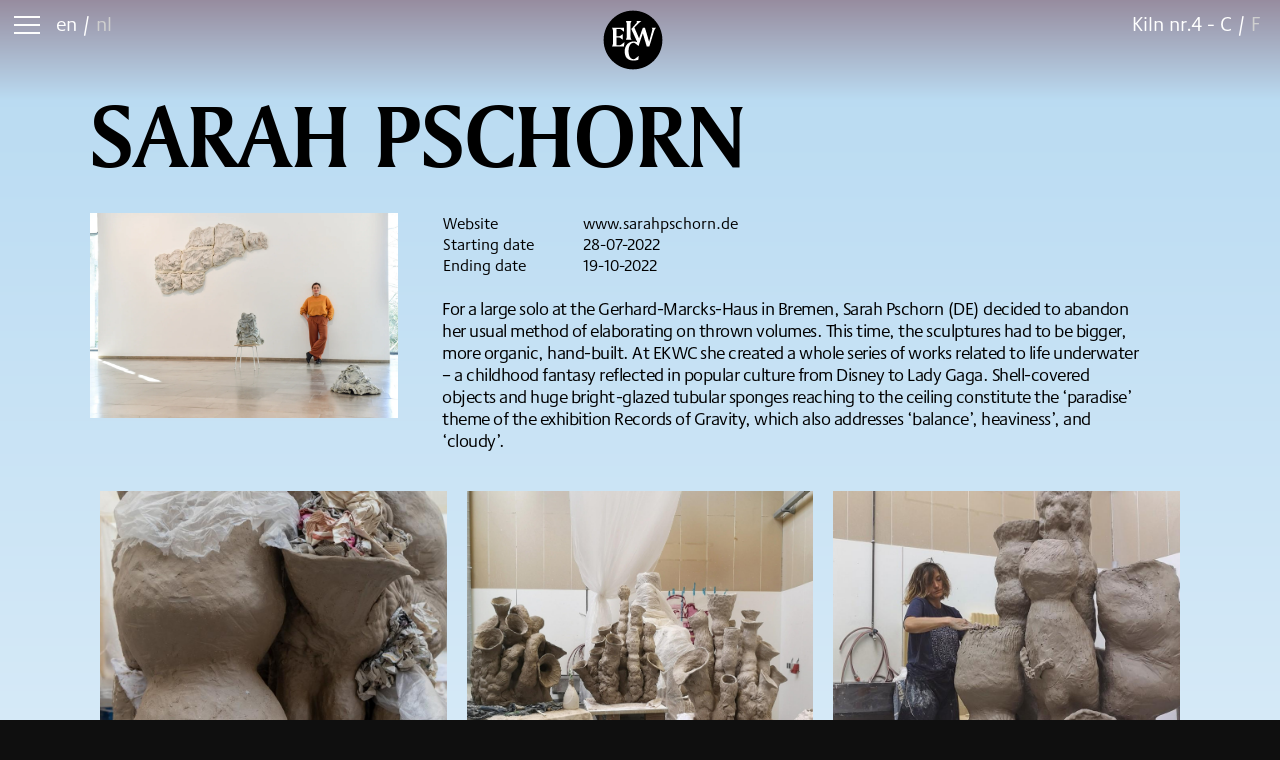

--- FILE ---
content_type: text/html; charset=UTF-8
request_url: https://ekwc.nl/en/kunstenaar/sarah-pschorn/
body_size: 15055
content:

<!DOCTYPE html>
<html lang="en-US" class="html_stretched responsive av-preloader-disabled av-default-lightbox  html_header_top html_logo_left html_main_nav_header html_menu_right html_slim html_header_sticky html_header_shrinking html_mobile_menu_phone html_header_searchicon html_content_align_center html_header_unstick_top_disabled html_header_stretch_disabled html_av-submenu-hidden html_av-submenu-display-click html_av-overlay-side html_av-overlay-side-classic html_av-submenu-noclone html_entry_id_33151 av-cookies-no-cookie-consent av-no-preview html_text_menu_active ">
<head>
<meta charset="UTF-8" />


<!-- mobile setting -->
<meta name="viewport" content="width=device-width, initial-scale=1">

<!-- Scripts/CSS and wp_head hook -->
<meta name='robots' content='index, follow, max-image-preview:large, max-snippet:-1, max-video-preview:-1' />
	<style>img:is([sizes="auto" i], [sizes^="auto," i]) { contain-intrinsic-size: 3000px 1500px }</style>
	
	<!-- This site is optimized with the Yoast SEO plugin v26.7 - https://yoast.com/wordpress/plugins/seo/ -->
	<title>Sarah Pschorn - EKWC [EN]</title>
	<link rel="canonical" href="https://ekwc.nl/kunstenaar/sarah-pschorn/" />
	<meta property="og:locale" content="en_US" />
	<meta property="og:type" content="article" />
	<meta property="og:title" content="Sarah Pschorn - EKWC [EN]" />
	<meta property="og:description" content="For a large solo at the Gerhard-Marcks-Haus in Bremen, Sarah Pschorn (DE) decided to abandon her usual method of elaborating on thrown volumes. This time, the sculptures had to be bigger, more organic, hand-built. At EKWC she created a whole series of works related to life underwater – a childhood fantasy reflected in popular culture [&hellip;]" />
	<meta property="og:url" content="https://ekwc.nl/en/kunstenaar/sarah-pschorn/" />
	<meta property="og:site_name" content="EKWC [EN]" />
	<meta property="article:publisher" content="https://www.facebook.com/sundaymorning.at.ekwc" />
	<meta property="article:published_time" content="2023-03-08T11:29:26+00:00" />
	<meta name="author" content="annelies" />
	<meta name="twitter:card" content="summary_large_image" />
	<meta name="twitter:label1" content="Written by" />
	<meta name="twitter:data1" content="EKWC.nl" />
	<script type="application/ld+json" class="yoast-schema-graph">{"@context":"https://schema.org","@graph":[{"@type":"Article","@id":"https://ekwc.nl/en/sarah-pschorn/#article","isPartOf":{"@id":"https://ekwc.nl/en/sarah-pschorn/"},"author":{"name":"annelies","@id":"https://ekwc.nl/en/#/schema/person/f888dd0c6468783fd3d36c19efcd1597"},"headline":"Sarah Pschorn","datePublished":"2023-03-08T11:29:26+00:00","mainEntityOfPage":{"@id":"https://ekwc.nl/en/sarah-pschorn/"},"wordCount":89,"publisher":{"@id":"https://ekwc.nl/en/#organization"},"image":{"@id":"https://ekwc.nl/en/sarah-pschorn/#primaryimage"},"thumbnailUrl":"https://ekwc.nl/en/wp-content/uploads/sites/2/2023/03/01_recordsofgravity_sarahpschorn_gerhardmarckshaus_photo_sandrabeckefeldt-scaled-1.jpg","inLanguage":"en-US"},{"@type":"WebPage","@id":"https://ekwc.nl/en/sarah-pschorn/","url":"https://ekwc.nl/en/sarah-pschorn/","name":"Sarah Pschorn - EKWC [EN]","isPartOf":{"@id":"https://ekwc.nl/en/#website"},"primaryImageOfPage":{"@id":"https://ekwc.nl/en/sarah-pschorn/#primaryimage"},"image":{"@id":"https://ekwc.nl/en/sarah-pschorn/#primaryimage"},"thumbnailUrl":"https://ekwc.nl/en/wp-content/uploads/sites/2/2023/03/01_recordsofgravity_sarahpschorn_gerhardmarckshaus_photo_sandrabeckefeldt-scaled-1.jpg","datePublished":"2023-03-08T11:29:26+00:00","breadcrumb":{"@id":"https://ekwc.nl/en/sarah-pschorn/#breadcrumb"},"inLanguage":"en-US","potentialAction":[{"@type":"ReadAction","target":["https://ekwc.nl/en/sarah-pschorn/"]}]},{"@type":"ImageObject","inLanguage":"en-US","@id":"https://ekwc.nl/en/sarah-pschorn/#primaryimage","url":"https://ekwc.nl/en/wp-content/uploads/sites/2/2023/03/01_recordsofgravity_sarahpschorn_gerhardmarckshaus_photo_sandrabeckefeldt-scaled-1.jpg","contentUrl":"https://ekwc.nl/en/wp-content/uploads/sites/2/2023/03/01_recordsofgravity_sarahpschorn_gerhardmarckshaus_photo_sandrabeckefeldt-scaled-1.jpg","width":1920,"height":1280,"caption":"Bremen Mittwoch, 15.02.23 Neue Ausstellung Gerhard-Marcks-Haus Bremen Sarah Pschorn, Records of Gravity Arbeiten zum Thema SCHWERE 2022/2023 Fotos: Gerhard-Marcks-Haus Bremen, Sandra Beckefeldt"},{"@type":"BreadcrumbList","@id":"https://ekwc.nl/en/sarah-pschorn/#breadcrumb","itemListElement":[{"@type":"ListItem","position":1,"name":"Home","item":"https://ekwc.nl/en/"},{"@type":"ListItem","position":2,"name":"Sarah Pschorn"}]},{"@type":"WebSite","@id":"https://ekwc.nl/en/#website","url":"https://ekwc.nl/en/","name":"EKWC [EN]","description":"","publisher":{"@id":"https://ekwc.nl/en/#organization"},"potentialAction":[{"@type":"SearchAction","target":{"@type":"EntryPoint","urlTemplate":"https://ekwc.nl/en/?s={search_term_string}"},"query-input":{"@type":"PropertyValueSpecification","valueRequired":true,"valueName":"search_term_string"}}],"inLanguage":"en-US"},{"@type":"Organization","@id":"https://ekwc.nl/en/#organization","name":"Sundaymorning@ekwc","url":"https://ekwc.nl/en/","logo":{"@type":"ImageObject","inLanguage":"en-US","@id":"https://ekwc.nl/en/#/schema/logo/image/","url":"https://ekwc.nl/en/wp-content/uploads/sites/2/2022/04/Logo_EKWC_cirkel_zwart.png","contentUrl":"https://ekwc.nl/en/wp-content/uploads/sites/2/2022/04/Logo_EKWC_cirkel_zwart.png","width":924,"height":924,"caption":"Sundaymorning@ekwc"},"image":{"@id":"https://ekwc.nl/en/#/schema/logo/image/"},"sameAs":["https://www.facebook.com/sundaymorning.at.ekwc","https://www.instagram.com/ekwc_oisterwijk/"]},{"@type":"Person","@id":"https://ekwc.nl/en/#/schema/person/f888dd0c6468783fd3d36c19efcd1597","name":"annelies","image":{"@type":"ImageObject","inLanguage":"en-US","@id":"https://ekwc.nl/en/#/schema/person/image/","url":"https://secure.gravatar.com/avatar/abd9a7a860cc16f23caf7b032e48256691f30abd3971bca24c5799eb82778e27?s=96&d=mm&r=g","contentUrl":"https://secure.gravatar.com/avatar/abd9a7a860cc16f23caf7b032e48256691f30abd3971bca24c5799eb82778e27?s=96&d=mm&r=g","caption":"annelies"},"url":"https://ekwc.nl"}]}</script>
	<!-- / Yoast SEO plugin. -->


<link rel='dns-prefetch' href='//cdn.jsdelivr.net' />
<link rel="alternate" type="application/rss+xml" title="EKWC [EN] &raquo; Feed" href="https://ekwc.nl/en/feed/" />
<link rel="alternate" type="application/rss+xml" title="EKWC [EN] &raquo; Comments Feed" href="https://ekwc.nl/en/comments/feed/" />
<meta name="generator" content="Event Espresso Version 5.0.50" />
<link rel='stylesheet' id='avia-grid-css' href='https://ekwc.nl/en/wp-content/themes/enfold/css/grid.css?ver=7.1.3' type='text/css' media='all' />
<link rel='stylesheet' id='avia-base-css' href='https://ekwc.nl/en/wp-content/themes/enfold/css/base.css?ver=7.1.3' type='text/css' media='all' />
<link rel='stylesheet' id='avia-layout-css' href='https://ekwc.nl/en/wp-content/themes/enfold/css/layout.css?ver=7.1.3' type='text/css' media='all' />
<link rel='stylesheet' id='avia-module-audioplayer-css' href='https://ekwc.nl/en/wp-content/themes/enfold/config-templatebuilder/avia-shortcodes/audio-player/audio-player.css?ver=7.1.3' type='text/css' media='all' />
<link rel='stylesheet' id='avia-module-blog-css' href='https://ekwc.nl/en/wp-content/themes/enfold/config-templatebuilder/avia-shortcodes/blog/blog.css?ver=7.1.3' type='text/css' media='all' />
<link rel='stylesheet' id='avia-module-postslider-css' href='https://ekwc.nl/en/wp-content/themes/enfold/config-templatebuilder/avia-shortcodes/postslider/postslider.css?ver=7.1.3' type='text/css' media='all' />
<link rel='stylesheet' id='avia-module-button-css' href='https://ekwc.nl/en/wp-content/themes/enfold/config-templatebuilder/avia-shortcodes/buttons/buttons.css?ver=7.1.3' type='text/css' media='all' />
<link rel='stylesheet' id='avia-module-buttonrow-css' href='https://ekwc.nl/en/wp-content/themes/enfold/config-templatebuilder/avia-shortcodes/buttonrow/buttonrow.css?ver=7.1.3' type='text/css' media='all' />
<link rel='stylesheet' id='avia-module-button-fullwidth-css' href='https://ekwc.nl/en/wp-content/themes/enfold/config-templatebuilder/avia-shortcodes/buttons_fullwidth/buttons_fullwidth.css?ver=7.1.3' type='text/css' media='all' />
<link rel='stylesheet' id='avia-module-catalogue-css' href='https://ekwc.nl/en/wp-content/themes/enfold/config-templatebuilder/avia-shortcodes/catalogue/catalogue.css?ver=7.1.3' type='text/css' media='all' />
<link rel='stylesheet' id='avia-module-comments-css' href='https://ekwc.nl/en/wp-content/themes/enfold/config-templatebuilder/avia-shortcodes/comments/comments.css?ver=7.1.3' type='text/css' media='all' />
<link rel='stylesheet' id='avia-module-contact-css' href='https://ekwc.nl/en/wp-content/themes/enfold/config-templatebuilder/avia-shortcodes/contact/contact.css?ver=7.1.3' type='text/css' media='all' />
<link rel='stylesheet' id='avia-module-slideshow-css' href='https://ekwc.nl/en/wp-content/themes/enfold/config-templatebuilder/avia-shortcodes/slideshow/slideshow.css?ver=7.1.3' type='text/css' media='all' />
<link rel='stylesheet' id='avia-module-slideshow-contentpartner-css' href='https://ekwc.nl/en/wp-content/themes/enfold/config-templatebuilder/avia-shortcodes/contentslider/contentslider.css?ver=7.1.3' type='text/css' media='all' />
<link rel='stylesheet' id='avia-module-countdown-css' href='https://ekwc.nl/en/wp-content/themes/enfold/config-templatebuilder/avia-shortcodes/countdown/countdown.css?ver=7.1.3' type='text/css' media='all' />
<link rel='stylesheet' id='avia-module-dynamic-field-css' href='https://ekwc.nl/en/wp-content/themes/enfold/config-templatebuilder/avia-shortcodes/dynamic_field/dynamic_field.css?ver=7.1.3' type='text/css' media='all' />
<link rel='stylesheet' id='avia-module-gallery-css' href='https://ekwc.nl/en/wp-content/themes/enfold/config-templatebuilder/avia-shortcodes/gallery/gallery.css?ver=7.1.3' type='text/css' media='all' />
<link rel='stylesheet' id='avia-module-gallery-hor-css' href='https://ekwc.nl/en/wp-content/themes/enfold/config-templatebuilder/avia-shortcodes/gallery_horizontal/gallery_horizontal.css?ver=7.1.3' type='text/css' media='all' />
<link rel='stylesheet' id='avia-module-maps-css' href='https://ekwc.nl/en/wp-content/themes/enfold/config-templatebuilder/avia-shortcodes/google_maps/google_maps.css?ver=7.1.3' type='text/css' media='all' />
<link rel='stylesheet' id='avia-module-gridrow-css' href='https://ekwc.nl/en/wp-content/themes/enfold/config-templatebuilder/avia-shortcodes/grid_row/grid_row.css?ver=7.1.3' type='text/css' media='all' />
<link rel='stylesheet' id='avia-module-heading-css' href='https://ekwc.nl/en/wp-content/themes/enfold/config-templatebuilder/avia-shortcodes/heading/heading.css?ver=7.1.3' type='text/css' media='all' />
<link rel='stylesheet' id='avia-module-rotator-css' href='https://ekwc.nl/en/wp-content/themes/enfold/config-templatebuilder/avia-shortcodes/headline_rotator/headline_rotator.css?ver=7.1.3' type='text/css' media='all' />
<link rel='stylesheet' id='avia-module-hr-css' href='https://ekwc.nl/en/wp-content/themes/enfold/config-templatebuilder/avia-shortcodes/hr/hr.css?ver=7.1.3' type='text/css' media='all' />
<link rel='stylesheet' id='avia-module-icon-css' href='https://ekwc.nl/en/wp-content/themes/enfold/config-templatebuilder/avia-shortcodes/icon/icon.css?ver=7.1.3' type='text/css' media='all' />
<link rel='stylesheet' id='avia-module-icon-circles-css' href='https://ekwc.nl/en/wp-content/themes/enfold/config-templatebuilder/avia-shortcodes/icon_circles/icon_circles.css?ver=7.1.3' type='text/css' media='all' />
<link rel='stylesheet' id='avia-module-iconbox-css' href='https://ekwc.nl/en/wp-content/themes/enfold/config-templatebuilder/avia-shortcodes/iconbox/iconbox.css?ver=7.1.3' type='text/css' media='all' />
<link rel='stylesheet' id='avia-module-icongrid-css' href='https://ekwc.nl/en/wp-content/themes/enfold/config-templatebuilder/avia-shortcodes/icongrid/icongrid.css?ver=7.1.3' type='text/css' media='all' />
<link rel='stylesheet' id='avia-module-iconlist-css' href='https://ekwc.nl/en/wp-content/themes/enfold/config-templatebuilder/avia-shortcodes/iconlist/iconlist.css?ver=7.1.3' type='text/css' media='all' />
<link rel='stylesheet' id='avia-module-image-css' href='https://ekwc.nl/en/wp-content/themes/enfold/config-templatebuilder/avia-shortcodes/image/image.css?ver=7.1.3' type='text/css' media='all' />
<link rel='stylesheet' id='avia-module-image-diff-css' href='https://ekwc.nl/en/wp-content/themes/enfold/config-templatebuilder/avia-shortcodes/image_diff/image_diff.css?ver=7.1.3' type='text/css' media='all' />
<link rel='stylesheet' id='avia-module-hotspot-css' href='https://ekwc.nl/en/wp-content/themes/enfold/config-templatebuilder/avia-shortcodes/image_hotspots/image_hotspots.css?ver=7.1.3' type='text/css' media='all' />
<link rel='stylesheet' id='avia-module-sc-lottie-animation-css' href='https://ekwc.nl/en/wp-content/themes/enfold/config-templatebuilder/avia-shortcodes/lottie_animation/lottie_animation.css?ver=7.1.3' type='text/css' media='all' />
<link rel='stylesheet' id='avia-module-magazine-css' href='https://ekwc.nl/en/wp-content/themes/enfold/config-templatebuilder/avia-shortcodes/magazine/magazine.css?ver=7.1.3' type='text/css' media='all' />
<link rel='stylesheet' id='avia-module-masonry-css' href='https://ekwc.nl/en/wp-content/themes/enfold/config-templatebuilder/avia-shortcodes/masonry_entries/masonry_entries.css?ver=7.1.3' type='text/css' media='all' />
<link rel='stylesheet' id='avia-siteloader-css' href='https://ekwc.nl/en/wp-content/themes/enfold/css/avia-snippet-site-preloader.css?ver=7.1.3' type='text/css' media='all' />
<link rel='stylesheet' id='avia-module-menu-css' href='https://ekwc.nl/en/wp-content/themes/enfold/config-templatebuilder/avia-shortcodes/menu/menu.css?ver=7.1.3' type='text/css' media='all' />
<link rel='stylesheet' id='avia-module-notification-css' href='https://ekwc.nl/en/wp-content/themes/enfold/config-templatebuilder/avia-shortcodes/notification/notification.css?ver=7.1.3' type='text/css' media='all' />
<link rel='stylesheet' id='avia-module-numbers-css' href='https://ekwc.nl/en/wp-content/themes/enfold/config-templatebuilder/avia-shortcodes/numbers/numbers.css?ver=7.1.3' type='text/css' media='all' />
<link rel='stylesheet' id='avia-module-portfolio-css' href='https://ekwc.nl/en/wp-content/themes/enfold/config-templatebuilder/avia-shortcodes/portfolio/portfolio.css?ver=7.1.3' type='text/css' media='all' />
<link rel='stylesheet' id='avia-module-post-metadata-css' href='https://ekwc.nl/en/wp-content/themes/enfold/config-templatebuilder/avia-shortcodes/post_metadata/post_metadata.css?ver=7.1.3' type='text/css' media='all' />
<link rel='stylesheet' id='avia-module-progress-bar-css' href='https://ekwc.nl/en/wp-content/themes/enfold/config-templatebuilder/avia-shortcodes/progressbar/progressbar.css?ver=7.1.3' type='text/css' media='all' />
<link rel='stylesheet' id='avia-module-promobox-css' href='https://ekwc.nl/en/wp-content/themes/enfold/config-templatebuilder/avia-shortcodes/promobox/promobox.css?ver=7.1.3' type='text/css' media='all' />
<link rel='stylesheet' id='avia-sc-search-css' href='https://ekwc.nl/en/wp-content/themes/enfold/config-templatebuilder/avia-shortcodes/search/search.css?ver=7.1.3' type='text/css' media='all' />
<link rel='stylesheet' id='avia-module-slideshow-accordion-css' href='https://ekwc.nl/en/wp-content/themes/enfold/config-templatebuilder/avia-shortcodes/slideshow_accordion/slideshow_accordion.css?ver=7.1.3' type='text/css' media='all' />
<link rel='stylesheet' id='avia-module-slideshow-feature-image-css' href='https://ekwc.nl/en/wp-content/themes/enfold/config-templatebuilder/avia-shortcodes/slideshow_feature_image/slideshow_feature_image.css?ver=7.1.3' type='text/css' media='all' />
<link rel='stylesheet' id='avia-module-slideshow-fullsize-css' href='https://ekwc.nl/en/wp-content/themes/enfold/config-templatebuilder/avia-shortcodes/slideshow_fullsize/slideshow_fullsize.css?ver=7.1.3' type='text/css' media='all' />
<link rel='stylesheet' id='avia-module-slideshow-fullscreen-css' href='https://ekwc.nl/en/wp-content/themes/enfold/config-templatebuilder/avia-shortcodes/slideshow_fullscreen/slideshow_fullscreen.css?ver=7.1.3' type='text/css' media='all' />
<link rel='stylesheet' id='avia-module-social-css' href='https://ekwc.nl/en/wp-content/themes/enfold/config-templatebuilder/avia-shortcodes/social_share/social_share.css?ver=7.1.3' type='text/css' media='all' />
<link rel='stylesheet' id='avia-module-tabsection-css' href='https://ekwc.nl/en/wp-content/themes/enfold/config-templatebuilder/avia-shortcodes/tab_section/tab_section.css?ver=7.1.3' type='text/css' media='all' />
<link rel='stylesheet' id='avia-module-table-css' href='https://ekwc.nl/en/wp-content/themes/enfold/config-templatebuilder/avia-shortcodes/table/table.css?ver=7.1.3' type='text/css' media='all' />
<link rel='stylesheet' id='avia-module-tabs-css' href='https://ekwc.nl/en/wp-content/themes/enfold/config-templatebuilder/avia-shortcodes/tabs/tabs.css?ver=7.1.3' type='text/css' media='all' />
<link rel='stylesheet' id='avia-module-team-css' href='https://ekwc.nl/en/wp-content/themes/enfold/config-templatebuilder/avia-shortcodes/team/team.css?ver=7.1.3' type='text/css' media='all' />
<link rel='stylesheet' id='avia-module-testimonials-css' href='https://ekwc.nl/en/wp-content/themes/enfold/config-templatebuilder/avia-shortcodes/testimonials/testimonials.css?ver=7.1.3' type='text/css' media='all' />
<link rel='stylesheet' id='avia-module-timeline-css' href='https://ekwc.nl/en/wp-content/themes/enfold/config-templatebuilder/avia-shortcodes/timeline/timeline.css?ver=7.1.3' type='text/css' media='all' />
<link rel='stylesheet' id='avia-module-toggles-css' href='https://ekwc.nl/en/wp-content/themes/enfold/config-templatebuilder/avia-shortcodes/toggles/toggles.css?ver=7.1.3' type='text/css' media='all' />
<link rel='stylesheet' id='avia-module-video-css' href='https://ekwc.nl/en/wp-content/themes/enfold/config-templatebuilder/avia-shortcodes/video/video.css?ver=7.1.3' type='text/css' media='all' />
<link rel='stylesheet' id='sbi_styles-css' href='https://ekwc.nl/en/wp-content/plugins/instagram-feed/css/sbi-styles.min.css?ver=6.10.0' type='text/css' media='all' />
<link rel='stylesheet' id='fancybox_css-css' href='https://cdn.jsdelivr.net/gh/fancyapps/fancybox@3.5.7/dist/jquery.fancybox.min.css?ver=6.8.3' type='text/css' media='all' />
<link rel='stylesheet' id='avia-scs-css' href='https://ekwc.nl/en/wp-content/themes/enfold/css/shortcodes.css?ver=7.1.3' type='text/css' media='all' />
<link rel='stylesheet' id='avia-woocommerce-css-css' href='https://ekwc.nl/en/wp-content/themes/enfold/config-woocommerce/woocommerce-mod.css?ver=7.1.3' type='text/css' media='all' />
<link rel='stylesheet' id='wp-block-library-css' href='https://ekwc.nl/en/wp-includes/css/dist/block-library/style.min.css?ver=6.8.3' type='text/css' media='all' />
<link rel='stylesheet' id='enfold-custom-block-css-css' href='https://ekwc.nl/en/wp-content/themes/enfold/wp-blocks/src/textblock/style.css?ver=7.1.3' type='text/css' media='all' />
<style id='global-styles-inline-css' type='text/css'>
:root{--wp--preset--aspect-ratio--square: 1;--wp--preset--aspect-ratio--4-3: 4/3;--wp--preset--aspect-ratio--3-4: 3/4;--wp--preset--aspect-ratio--3-2: 3/2;--wp--preset--aspect-ratio--2-3: 2/3;--wp--preset--aspect-ratio--16-9: 16/9;--wp--preset--aspect-ratio--9-16: 9/16;--wp--preset--color--black: #000000;--wp--preset--color--cyan-bluish-gray: #abb8c3;--wp--preset--color--white: #ffffff;--wp--preset--color--pale-pink: #f78da7;--wp--preset--color--vivid-red: #cf2e2e;--wp--preset--color--luminous-vivid-orange: #ff6900;--wp--preset--color--luminous-vivid-amber: #fcb900;--wp--preset--color--light-green-cyan: #7bdcb5;--wp--preset--color--vivid-green-cyan: #00d084;--wp--preset--color--pale-cyan-blue: #8ed1fc;--wp--preset--color--vivid-cyan-blue: #0693e3;--wp--preset--color--vivid-purple: #9b51e0;--wp--preset--color--metallic-red: #b02b2c;--wp--preset--color--maximum-yellow-red: #edae44;--wp--preset--color--yellow-sun: #eeee22;--wp--preset--color--palm-leaf: #83a846;--wp--preset--color--aero: #7bb0e7;--wp--preset--color--old-lavender: #745f7e;--wp--preset--color--steel-teal: #5f8789;--wp--preset--color--raspberry-pink: #d65799;--wp--preset--color--medium-turquoise: #4ecac2;--wp--preset--gradient--vivid-cyan-blue-to-vivid-purple: linear-gradient(135deg,rgba(6,147,227,1) 0%,rgb(155,81,224) 100%);--wp--preset--gradient--light-green-cyan-to-vivid-green-cyan: linear-gradient(135deg,rgb(122,220,180) 0%,rgb(0,208,130) 100%);--wp--preset--gradient--luminous-vivid-amber-to-luminous-vivid-orange: linear-gradient(135deg,rgba(252,185,0,1) 0%,rgba(255,105,0,1) 100%);--wp--preset--gradient--luminous-vivid-orange-to-vivid-red: linear-gradient(135deg,rgba(255,105,0,1) 0%,rgb(207,46,46) 100%);--wp--preset--gradient--very-light-gray-to-cyan-bluish-gray: linear-gradient(135deg,rgb(238,238,238) 0%,rgb(169,184,195) 100%);--wp--preset--gradient--cool-to-warm-spectrum: linear-gradient(135deg,rgb(74,234,220) 0%,rgb(151,120,209) 20%,rgb(207,42,186) 40%,rgb(238,44,130) 60%,rgb(251,105,98) 80%,rgb(254,248,76) 100%);--wp--preset--gradient--blush-light-purple: linear-gradient(135deg,rgb(255,206,236) 0%,rgb(152,150,240) 100%);--wp--preset--gradient--blush-bordeaux: linear-gradient(135deg,rgb(254,205,165) 0%,rgb(254,45,45) 50%,rgb(107,0,62) 100%);--wp--preset--gradient--luminous-dusk: linear-gradient(135deg,rgb(255,203,112) 0%,rgb(199,81,192) 50%,rgb(65,88,208) 100%);--wp--preset--gradient--pale-ocean: linear-gradient(135deg,rgb(255,245,203) 0%,rgb(182,227,212) 50%,rgb(51,167,181) 100%);--wp--preset--gradient--electric-grass: linear-gradient(135deg,rgb(202,248,128) 0%,rgb(113,206,126) 100%);--wp--preset--gradient--midnight: linear-gradient(135deg,rgb(2,3,129) 0%,rgb(40,116,252) 100%);--wp--preset--font-size--small: 1rem;--wp--preset--font-size--medium: 1.125rem;--wp--preset--font-size--large: 1.75rem;--wp--preset--font-size--x-large: clamp(1.75rem, 3vw, 2.25rem);--wp--preset--spacing--20: 0.44rem;--wp--preset--spacing--30: 0.67rem;--wp--preset--spacing--40: 1rem;--wp--preset--spacing--50: 1.5rem;--wp--preset--spacing--60: 2.25rem;--wp--preset--spacing--70: 3.38rem;--wp--preset--spacing--80: 5.06rem;--wp--preset--shadow--natural: 6px 6px 9px rgba(0, 0, 0, 0.2);--wp--preset--shadow--deep: 12px 12px 50px rgba(0, 0, 0, 0.4);--wp--preset--shadow--sharp: 6px 6px 0px rgba(0, 0, 0, 0.2);--wp--preset--shadow--outlined: 6px 6px 0px -3px rgba(255, 255, 255, 1), 6px 6px rgba(0, 0, 0, 1);--wp--preset--shadow--crisp: 6px 6px 0px rgba(0, 0, 0, 1);}.has-black-color{color: var(--wp--preset--color--black) !important;}.has-cyan-bluish-gray-color{color: var(--wp--preset--color--cyan-bluish-gray) !important;}.has-white-color{color: var(--wp--preset--color--white) !important;}.has-pale-pink-color{color: var(--wp--preset--color--pale-pink) !important;}.has-vivid-red-color{color: var(--wp--preset--color--vivid-red) !important;}.has-luminous-vivid-orange-color{color: var(--wp--preset--color--luminous-vivid-orange) !important;}.has-luminous-vivid-amber-color{color: var(--wp--preset--color--luminous-vivid-amber) !important;}.has-light-green-cyan-color{color: var(--wp--preset--color--light-green-cyan) !important;}.has-vivid-green-cyan-color{color: var(--wp--preset--color--vivid-green-cyan) !important;}.has-pale-cyan-blue-color{color: var(--wp--preset--color--pale-cyan-blue) !important;}.has-vivid-cyan-blue-color{color: var(--wp--preset--color--vivid-cyan-blue) !important;}.has-vivid-purple-color{color: var(--wp--preset--color--vivid-purple) !important;}.has-metallic-red-color{color: var(--wp--preset--color--metallic-red) !important;}.has-maximum-yellow-red-color{color: var(--wp--preset--color--maximum-yellow-red) !important;}.has-yellow-sun-color{color: var(--wp--preset--color--yellow-sun) !important;}.has-palm-leaf-color{color: var(--wp--preset--color--palm-leaf) !important;}.has-aero-color{color: var(--wp--preset--color--aero) !important;}.has-old-lavender-color{color: var(--wp--preset--color--old-lavender) !important;}.has-steel-teal-color{color: var(--wp--preset--color--steel-teal) !important;}.has-raspberry-pink-color{color: var(--wp--preset--color--raspberry-pink) !important;}.has-medium-turquoise-color{color: var(--wp--preset--color--medium-turquoise) !important;}.has-black-background-color{background-color: var(--wp--preset--color--black) !important;}.has-cyan-bluish-gray-background-color{background-color: var(--wp--preset--color--cyan-bluish-gray) !important;}.has-white-background-color{background-color: var(--wp--preset--color--white) !important;}.has-pale-pink-background-color{background-color: var(--wp--preset--color--pale-pink) !important;}.has-vivid-red-background-color{background-color: var(--wp--preset--color--vivid-red) !important;}.has-luminous-vivid-orange-background-color{background-color: var(--wp--preset--color--luminous-vivid-orange) !important;}.has-luminous-vivid-amber-background-color{background-color: var(--wp--preset--color--luminous-vivid-amber) !important;}.has-light-green-cyan-background-color{background-color: var(--wp--preset--color--light-green-cyan) !important;}.has-vivid-green-cyan-background-color{background-color: var(--wp--preset--color--vivid-green-cyan) !important;}.has-pale-cyan-blue-background-color{background-color: var(--wp--preset--color--pale-cyan-blue) !important;}.has-vivid-cyan-blue-background-color{background-color: var(--wp--preset--color--vivid-cyan-blue) !important;}.has-vivid-purple-background-color{background-color: var(--wp--preset--color--vivid-purple) !important;}.has-metallic-red-background-color{background-color: var(--wp--preset--color--metallic-red) !important;}.has-maximum-yellow-red-background-color{background-color: var(--wp--preset--color--maximum-yellow-red) !important;}.has-yellow-sun-background-color{background-color: var(--wp--preset--color--yellow-sun) !important;}.has-palm-leaf-background-color{background-color: var(--wp--preset--color--palm-leaf) !important;}.has-aero-background-color{background-color: var(--wp--preset--color--aero) !important;}.has-old-lavender-background-color{background-color: var(--wp--preset--color--old-lavender) !important;}.has-steel-teal-background-color{background-color: var(--wp--preset--color--steel-teal) !important;}.has-raspberry-pink-background-color{background-color: var(--wp--preset--color--raspberry-pink) !important;}.has-medium-turquoise-background-color{background-color: var(--wp--preset--color--medium-turquoise) !important;}.has-black-border-color{border-color: var(--wp--preset--color--black) !important;}.has-cyan-bluish-gray-border-color{border-color: var(--wp--preset--color--cyan-bluish-gray) !important;}.has-white-border-color{border-color: var(--wp--preset--color--white) !important;}.has-pale-pink-border-color{border-color: var(--wp--preset--color--pale-pink) !important;}.has-vivid-red-border-color{border-color: var(--wp--preset--color--vivid-red) !important;}.has-luminous-vivid-orange-border-color{border-color: var(--wp--preset--color--luminous-vivid-orange) !important;}.has-luminous-vivid-amber-border-color{border-color: var(--wp--preset--color--luminous-vivid-amber) !important;}.has-light-green-cyan-border-color{border-color: var(--wp--preset--color--light-green-cyan) !important;}.has-vivid-green-cyan-border-color{border-color: var(--wp--preset--color--vivid-green-cyan) !important;}.has-pale-cyan-blue-border-color{border-color: var(--wp--preset--color--pale-cyan-blue) !important;}.has-vivid-cyan-blue-border-color{border-color: var(--wp--preset--color--vivid-cyan-blue) !important;}.has-vivid-purple-border-color{border-color: var(--wp--preset--color--vivid-purple) !important;}.has-metallic-red-border-color{border-color: var(--wp--preset--color--metallic-red) !important;}.has-maximum-yellow-red-border-color{border-color: var(--wp--preset--color--maximum-yellow-red) !important;}.has-yellow-sun-border-color{border-color: var(--wp--preset--color--yellow-sun) !important;}.has-palm-leaf-border-color{border-color: var(--wp--preset--color--palm-leaf) !important;}.has-aero-border-color{border-color: var(--wp--preset--color--aero) !important;}.has-old-lavender-border-color{border-color: var(--wp--preset--color--old-lavender) !important;}.has-steel-teal-border-color{border-color: var(--wp--preset--color--steel-teal) !important;}.has-raspberry-pink-border-color{border-color: var(--wp--preset--color--raspberry-pink) !important;}.has-medium-turquoise-border-color{border-color: var(--wp--preset--color--medium-turquoise) !important;}.has-vivid-cyan-blue-to-vivid-purple-gradient-background{background: var(--wp--preset--gradient--vivid-cyan-blue-to-vivid-purple) !important;}.has-light-green-cyan-to-vivid-green-cyan-gradient-background{background: var(--wp--preset--gradient--light-green-cyan-to-vivid-green-cyan) !important;}.has-luminous-vivid-amber-to-luminous-vivid-orange-gradient-background{background: var(--wp--preset--gradient--luminous-vivid-amber-to-luminous-vivid-orange) !important;}.has-luminous-vivid-orange-to-vivid-red-gradient-background{background: var(--wp--preset--gradient--luminous-vivid-orange-to-vivid-red) !important;}.has-very-light-gray-to-cyan-bluish-gray-gradient-background{background: var(--wp--preset--gradient--very-light-gray-to-cyan-bluish-gray) !important;}.has-cool-to-warm-spectrum-gradient-background{background: var(--wp--preset--gradient--cool-to-warm-spectrum) !important;}.has-blush-light-purple-gradient-background{background: var(--wp--preset--gradient--blush-light-purple) !important;}.has-blush-bordeaux-gradient-background{background: var(--wp--preset--gradient--blush-bordeaux) !important;}.has-luminous-dusk-gradient-background{background: var(--wp--preset--gradient--luminous-dusk) !important;}.has-pale-ocean-gradient-background{background: var(--wp--preset--gradient--pale-ocean) !important;}.has-electric-grass-gradient-background{background: var(--wp--preset--gradient--electric-grass) !important;}.has-midnight-gradient-background{background: var(--wp--preset--gradient--midnight) !important;}.has-small-font-size{font-size: var(--wp--preset--font-size--small) !important;}.has-medium-font-size{font-size: var(--wp--preset--font-size--medium) !important;}.has-large-font-size{font-size: var(--wp--preset--font-size--large) !important;}.has-x-large-font-size{font-size: var(--wp--preset--font-size--x-large) !important;}
:where(.wp-block-post-template.is-layout-flex){gap: 1.25em;}:where(.wp-block-post-template.is-layout-grid){gap: 1.25em;}
:where(.wp-block-columns.is-layout-flex){gap: 2em;}:where(.wp-block-columns.is-layout-grid){gap: 2em;}
:root :where(.wp-block-pullquote){font-size: 1.5em;line-height: 1.6;}
</style>
<style id='woocommerce-inline-inline-css' type='text/css'>
.woocommerce form .form-row .required { visibility: visible; }
</style>
<link rel='stylesheet' id='avia-fold-unfold-css' href='https://ekwc.nl/en/wp-content/themes/enfold/css/avia-snippet-fold-unfold.css?ver=7.1.3' type='text/css' media='all' />
<link rel='stylesheet' id='avia-popup-css-css' href='https://ekwc.nl/en/wp-content/themes/enfold/js/aviapopup/magnific-popup.min.css?ver=7.1.3' type='text/css' media='screen' />
<link rel='stylesheet' id='avia-lightbox-css' href='https://ekwc.nl/en/wp-content/themes/enfold/css/avia-snippet-lightbox.css?ver=7.1.3' type='text/css' media='screen' />
<link rel='stylesheet' id='avia-widget-css-css' href='https://ekwc.nl/en/wp-content/themes/enfold/css/avia-snippet-widget.css?ver=7.1.3' type='text/css' media='screen' />
<link rel='stylesheet' id='avia-dynamic-css' href='https://ekwc.nl/en/wp-content/uploads/sites/2/dynamic_avia/enfold_child.css?ver=68ecfb7706878' type='text/css' media='all' />
<link rel='stylesheet' id='avia-custom-css' href='https://ekwc.nl/en/wp-content/themes/enfold/css/custom.css?ver=7.1.3' type='text/css' media='all' />
<link rel='stylesheet' id='avia-style-css' href='https://ekwc.nl/en/wp-content/themes/enfold-child/style.css?ver=7.1.3' type='text/css' media='all' />
<link rel='stylesheet' id='mollie-applepaydirect-css' href='https://ekwc.nl/en/wp-content/plugins/mollie-payments-for-woocommerce/public/css/mollie-applepaydirect.min.css?ver=1765967268' type='text/css' media='screen' />
<link rel='stylesheet' id='master-css-css' href='https://ekwc.nl/en/wp-content/themes/enfold-child/css/master/master.css?ver=1761635027' type='text/css' media='all' />
<link rel='stylesheet' id='avia-gravity-css' href='https://ekwc.nl/en/wp-content/themes/enfold/config-gravityforms/gravity-mod.css?ver=7.1.3' type='text/css' media='screen' />
<script type="text/javascript" src="https://ekwc.nl/en/wp-includes/js/jquery/jquery.min.js?ver=3.7.1" id="jquery-core-js"></script>
<script type="text/javascript" src="https://ekwc.nl/en/wp-content/plugins/woocommerce/assets/js/js-cookie/js.cookie.min.js?ver=2.1.4-wc.10.4.3" id="wc-js-cookie-js" defer="defer" data-wp-strategy="defer"></script>
<script type="text/javascript" id="wc-cart-fragments-js-extra">
/* <![CDATA[ */
var wc_cart_fragments_params = {"ajax_url":"\/en\/wp-admin\/admin-ajax.php","wc_ajax_url":"\/en\/?wc-ajax=%%endpoint%%","cart_hash_key":"wc_cart_hash_1857a422396696d0df250262972a1c3e","fragment_name":"wc_fragments_1857a422396696d0df250262972a1c3e","request_timeout":"5000"};
/* ]]> */
</script>
<script type="text/javascript" src="https://ekwc.nl/en/wp-content/plugins/woocommerce/assets/js/frontend/cart-fragments.min.js?ver=10.4.3" id="wc-cart-fragments-js" defer="defer" data-wp-strategy="defer"></script>
<script type="text/javascript" src="https://ekwc.nl/en/wp-content/plugins/woocommerce/assets/js/jquery-blockui/jquery.blockUI.min.js?ver=2.7.0-wc.10.4.3" id="wc-jquery-blockui-js" defer="defer" data-wp-strategy="defer"></script>
<script type="text/javascript" id="wc-add-to-cart-js-extra">
/* <![CDATA[ */
var wc_add_to_cart_params = {"ajax_url":"\/en\/wp-admin\/admin-ajax.php","wc_ajax_url":"\/en\/?wc-ajax=%%endpoint%%","i18n_view_cart":"View cart","cart_url":"https:\/\/ekwc.nl\/en\/cart\/","is_cart":"","cart_redirect_after_add":"no"};
/* ]]> */
</script>
<script type="text/javascript" src="https://ekwc.nl/en/wp-content/plugins/woocommerce/assets/js/frontend/add-to-cart.min.js?ver=10.4.3" id="wc-add-to-cart-js" defer="defer" data-wp-strategy="defer"></script>
<script type="text/javascript" id="woocommerce-js-extra">
/* <![CDATA[ */
var woocommerce_params = {"ajax_url":"\/en\/wp-admin\/admin-ajax.php","wc_ajax_url":"\/en\/?wc-ajax=%%endpoint%%","i18n_password_show":"Show password","i18n_password_hide":"Hide password"};
/* ]]> */
</script>
<script type="text/javascript" src="https://ekwc.nl/en/wp-content/plugins/woocommerce/assets/js/frontend/woocommerce.min.js?ver=10.4.3" id="woocommerce-js" defer="defer" data-wp-strategy="defer"></script>
<script type="text/javascript" src="https://cdn.jsdelivr.net/npm/js-cookie@3.0.1/dist/js.cookie.min.js?ver=6.8.3" id="jquery_cookie-js"></script>
<script type="text/javascript" src="https://ekwc.nl/en/wp-content/themes/enfold/js/avia-js.js?ver=7.1.3" id="avia-js-js"></script>
<script type="text/javascript" src="https://ekwc.nl/en/wp-content/themes/enfold/js/avia-compat.js?ver=7.1.3" id="avia-compat-js"></script>
<link rel="https://api.w.org/" href="https://ekwc.nl/en/wp-json/" /><link rel="alternate" title="JSON" type="application/json" href="https://ekwc.nl/en/wp-json/wp/v2/kunstenaar/33151" /><link rel="EditURI" type="application/rsd+xml" title="RSD" href="https://ekwc.nl/en/xmlrpc.php?rsd" />
<meta name="generator" content="WordPress 6.8.3" />
<meta name="generator" content="WooCommerce 10.4.3" />
<link rel='shortlink' href='https://ekwc.nl/en/?p=33151' />
<link rel="alternate" title="oEmbed (JSON)" type="application/json+oembed" href="https://ekwc.nl/en/wp-json/oembed/1.0/embed?url=https%3A%2F%2Fekwc.nl%2Fen%2Fkunstenaar%2Fsarah-pschorn%2F" />
<link rel="alternate" title="oEmbed (XML)" type="text/xml+oembed" href="https://ekwc.nl/en/wp-json/oembed/1.0/embed?url=https%3A%2F%2Fekwc.nl%2Fen%2Fkunstenaar%2Fsarah-pschorn%2F&#038;format=xml" />
<meta name="et-api-version" content="v1"><meta name="et-api-origin" content="https://ekwc.nl/en"><link rel="https://theeventscalendar.com/" href="https://ekwc.nl/en/wp-json/tribe/tickets/v1/" />		<link rel="stylesheet" href="https://use.typekit.net/bdg6ens.css">
	
<link rel="icon" href="https://ekwc.nl/wp-content/uploads/2021/09/Logo_EKWC_cirkel_zwart-80x80.png" type="image/png">
<!--[if lt IE 9]><script src="https://ekwc.nl/en/wp-content/themes/enfold/js/html5shiv.js"></script><![endif]--><link rel="profile" href="https://gmpg.org/xfn/11" />
<link rel="alternate" type="application/rss+xml" title="EKWC [EN] RSS2 Feed" href="https://ekwc.nl/en/feed/" />
<link rel="pingback" href="https://ekwc.nl/en/xmlrpc.php" />
	<noscript><style>.woocommerce-product-gallery{ opacity: 1 !important; }</style></noscript>
	<style type="text/css">
		@font-face {font-family: 'entypo-fontello-enfold'; font-weight: normal; font-style: normal; font-display: swap;
		src: url('https://ekwc.nl/en/wp-content/themes/enfold/config-templatebuilder/avia-template-builder/assets/fonts/entypo-fontello-enfold/entypo-fontello-enfold.woff2') format('woff2'),
		url('https://ekwc.nl/en/wp-content/themes/enfold/config-templatebuilder/avia-template-builder/assets/fonts/entypo-fontello-enfold/entypo-fontello-enfold.woff') format('woff'),
		url('https://ekwc.nl/en/wp-content/themes/enfold/config-templatebuilder/avia-template-builder/assets/fonts/entypo-fontello-enfold/entypo-fontello-enfold.ttf') format('truetype'),
		url('https://ekwc.nl/en/wp-content/themes/enfold/config-templatebuilder/avia-template-builder/assets/fonts/entypo-fontello-enfold/entypo-fontello-enfold.svg#entypo-fontello-enfold') format('svg'),
		url('https://ekwc.nl/en/wp-content/themes/enfold/config-templatebuilder/avia-template-builder/assets/fonts/entypo-fontello-enfold/entypo-fontello-enfold.eot'),
		url('https://ekwc.nl/en/wp-content/themes/enfold/config-templatebuilder/avia-template-builder/assets/fonts/entypo-fontello-enfold/entypo-fontello-enfold.eot?#iefix') format('embedded-opentype');
		}

		#top .avia-font-entypo-fontello-enfold, body .avia-font-entypo-fontello-enfold, html body [data-av_iconfont='entypo-fontello-enfold']:before{ font-family: 'entypo-fontello-enfold'; }
		
		@font-face {font-family: 'entypo-fontello'; font-weight: normal; font-style: normal; font-display: block;
		src: url('https://ekwc.nl/en/wp-content/themes/enfold/config-templatebuilder/avia-template-builder/assets/fonts/entypo-fontello/entypo-fontello.woff2') format('woff2'),
		url('https://ekwc.nl/en/wp-content/themes/enfold/config-templatebuilder/avia-template-builder/assets/fonts/entypo-fontello/entypo-fontello.woff') format('woff'),
		url('https://ekwc.nl/en/wp-content/themes/enfold/config-templatebuilder/avia-template-builder/assets/fonts/entypo-fontello/entypo-fontello.ttf') format('truetype'),
		url('https://ekwc.nl/en/wp-content/themes/enfold/config-templatebuilder/avia-template-builder/assets/fonts/entypo-fontello/entypo-fontello.svg#entypo-fontello') format('svg'),
		url('https://ekwc.nl/en/wp-content/themes/enfold/config-templatebuilder/avia-template-builder/assets/fonts/entypo-fontello/entypo-fontello.eot'),
		url('https://ekwc.nl/en/wp-content/themes/enfold/config-templatebuilder/avia-template-builder/assets/fonts/entypo-fontello/entypo-fontello.eot?#iefix') format('embedded-opentype');
		}

		#top .avia-font-entypo-fontello, body .avia-font-entypo-fontello, html body [data-av_iconfont='entypo-fontello']:before{ font-family: 'entypo-fontello'; }
		</style>

<!--
Debugging Info for Theme support: 

Theme: Enfold
Version: 7.1.3
Installed: enfold
AviaFramework Version: 5.6
AviaBuilder Version: 6.0
aviaElementManager Version: 1.0.1
- - - - - - - - - - -
ChildTheme: Enfold Child
ChildTheme Version: 1.0
ChildTheme Installed: enfold

- - - - - - - - - - -
ML:1G-PU:208-PLA:35
WP:6.8.3
Compress: CSS:disabled - JS:disabled
Updates: enabled - token has changed and not verified
PLAu:30
-->
</head>




<body id="top" class="wp-singular kunstenaar-template-default single single-kunstenaar postid-33151 wp-theme-enfold wp-child-theme-enfold-child rtl_columns stretched myfontswebfontskit-custom myfontswebfontskit no_sidebar_border theme-enfold woocommerce-no-js tribe-no-js oven-temperature-off post-type-kunstenaar countries-germany disciplines-ceramist avia-responsive-images-support avia-woocommerce-30 tribe-theme-enfold" itemscope="itemscope" itemtype="https://schema.org/WebPage" >


<div id='wrap_all'>


<script>

	jQuery(document).ready(function($){

		$('.outer-menu .checkbox-toggle').on('change', function(e){

			if ($(this).is(':checked')) {
				$('header.kj-header').addClass('menu-open');
			} else {
				$('header.kj-header').removeClass('menu-open');
			}

		});

		$('.kj-hamburger-menu-search button.kj-toggle-search').on('click', function(e){

			e.preventDefault();

			$('.kj-header-wrapper').find('form#searchform').fadeToggle(400);

		});



		get_oven_temperature_html();

		// Oven switch temperature unit
		$('.kj-oven-details .oven-temperature-result').on('click', 'a', function(e){

			e.preventDefault();

			var chosen_unit = $(this).data('unit');

			switch_oven_unit(chosen_unit);

			Cookies.set('oven_unit', chosen_unit, { expires: 14 });

		});

		$('.main-full-menu a[href*="#"]').on('click', function(e){
			//e.preventDefault();

			var checkBoxes = $('.checkbox-toggle');
			checkBoxes.prop("checked", !checkBoxes.prop("checked"));
			checkBoxes.trigger('change');

		});

		function switch_oven_unit(unit) {

			var oven_details_el = $('.kj-oven-details');

			oven_details_el.find('a').removeClass('active');
			oven_details_el.find('a[data-unit="'+unit+'"]').addClass('active');

			oven_details_el.find('.temp').hide();

			oven_details_el.find('.temp.'+unit).show();
		}

		function get_oven_temperature_html() {

			//var oven_unit_preference = Cookies.get('oven_unit');

			$.get('https://ekwc.nl/en/wp-admin/admin-ajax.php', {action: 'get_oven_temperature'}, function(data){

				$('.oven-temperature-result').html(data.html);

			}, 'json');

		}

	});

</script>

<header data-rocket-location-hash="09e626627abf2d70523bcd9824e42d02" class="kj-header">

	<div data-rocket-location-hash="62fb49a5fba5a982c2df6a9a4e025301" class="kj-header-wrapper">

		<div class="kj-menu-language-switcher">

			<div class="kj-hamburger-menu">

				<div class="outer-menu">
					  <input class="checkbox-toggle" type="checkbox" />
					  <div class="hamburger">
						<div></div>
					  </div>
					  <div class="menu">
						<div>
						  <div>

							  <ul id="menu-main" class="main-full-menu"><li id="menu-item-386" class="menu-item menu-item-type-custom menu-item-object-custom menu-item-has-children menu-item-386"><a>Residency</a>
<ul class="sub-menu">
	<li id="menu-item-387" class="menu-item menu-item-type-post_type menu-item-object-page menu-item-387"><a href="https://ekwc.nl/en/residency/">Residency</a></li>
	<li id="menu-item-388" class="menu-item menu-item-type-post_type menu-item-object-page menu-item-388"><a href="https://ekwc.nl/en/facilities/">Facilities</a></li>
	<li id="menu-item-393" class="menu-item menu-item-type-post_type menu-item-object-page menu-item-393"><a href="https://ekwc.nl/en/living-and-working/">Living and working</a></li>
	<li id="menu-item-61419" class="menu-item menu-item-type-post_type menu-item-object-page menu-item-61419"><a href="https://ekwc.nl/en/residency-costs/">Residency costs</a></li>
	<li id="menu-item-62961" class="menu-item menu-item-type-post_type menu-item-object-page menu-item-62961"><a href="https://ekwc.nl/en/funding/">Funding</a></li>
	<li id="menu-item-390" class="menu-item menu-item-type-post_type menu-item-object-page menu-item-390"><a href="https://ekwc.nl/en/apply/">Apply EKWC Classic</a></li>
	<li id="menu-item-63632" class="menu-item menu-item-type-post_type menu-item-object-page menu-item-63632"><a href="https://ekwc.nl/en/apply-colab/">Apply EKWC CoLab</a></li>
</ul>
</li>
<li id="menu-item-397" class="menu-item menu-item-type-post_type menu-item-object-page menu-item-397"><a href="https://ekwc.nl/en/participants/">Artists</a></li>
<li id="menu-item-399" class="menu-item menu-item-type-custom menu-item-object-custom menu-item-399"><a href="https://ekwc.nl/en/masterclasses">Masterclasses</a></li>
<li id="menu-item-409" class="menu-item menu-item-type-custom menu-item-object-custom menu-item-has-children menu-item-409"><a>Visitors</a>
<ul class="sub-menu">
	<li id="menu-item-410" class="menu-item menu-item-type-post_type menu-item-object-page menu-item-410"><a href="https://ekwc.nl/en/visit-ekwc/">Visitors</a></li>
	<li id="menu-item-411" class="menu-item menu-item-type-post_type menu-item-object-page menu-item-411"><a href="https://ekwc.nl/en/tours/">Tours</a></li>
	<li id="menu-item-412" class="menu-item menu-item-type-post_type menu-item-object-page menu-item-412"><a href="https://ekwc.nl/en/testcase/">Test case</a></li>
	<li id="menu-item-413" class="menu-item menu-item-type-post_type menu-item-object-page menu-item-413"><a href="https://ekwc.nl/en/education/">Education</a></li>
	<li id="menu-item-416" class="menu-item menu-item-type-post_type menu-item-object-page menu-item-416"><a href="https://ekwc.nl/en/library/">Library</a></li>
	<li id="menu-item-415" class="menu-item menu-item-type-post_type menu-item-object-page menu-item-415"><a href="https://ekwc.nl/en/kvl-site-and-oisterwijk/">KVL site and Oisterwijk</a></li>
</ul>
</li>
<li id="menu-item-62587" class="menu-item menu-item-type-custom menu-item-object-custom menu-item-62587"><a target="_blank" href="https://shop.ekwc.nl/">Shop</a></li>
<li id="menu-item-417" class="menu-item menu-item-type-post_type menu-item-object-page menu-item-417"><a href="https://ekwc.nl/en/location-rental/">Location rental</a></li>
<li id="menu-item-419" class="menu-item menu-item-type-custom menu-item-object-custom menu-item-has-children menu-item-419"><a>About us</a>
<ul class="sub-menu">
	<li id="menu-item-420" class="menu-item menu-item-type-post_type menu-item-object-page menu-item-420"><a href="https://ekwc.nl/en/about-us/">About us</a></li>
	<li id="menu-item-422" class="menu-item menu-item-type-custom menu-item-object-custom menu-item-422"><a href="https://ekwc.nl/en/about-us/#mission">Mission</a></li>
	<li id="menu-item-424" class="menu-item menu-item-type-custom menu-item-object-custom menu-item-424"><a href="https://ekwc.nl/en/about-us/#history">History</a></li>
	<li id="menu-item-425" class="menu-item menu-item-type-custom menu-item-object-custom menu-item-425"><a href="https://ekwc.nl/en/about-us/#staff">Staff</a></li>
	<li id="menu-item-427" class="menu-item menu-item-type-custom menu-item-object-custom menu-item-427"><a href="https://ekwc.nl/en/about-us/#supervisoryboard">Supervisory board</a></li>
	<li id="menu-item-428" class="menu-item menu-item-type-custom menu-item-object-custom menu-item-428"><a href="https://ekwc.nl/en/about-us/#anbi">Anbi</a></li>
	<li id="menu-item-430" class="menu-item menu-item-type-post_type menu-item-object-page menu-item-430"><a href="https://ekwc.nl/en/contact/">Contact</a></li>
</ul>
</li>
<li id="menu-item-431" class="menu-item menu-item-type-custom menu-item-object-custom menu-item-has-children menu-item-431"><a>Support us</a>
<ul class="sub-menu">
	<li id="menu-item-432" class="menu-item menu-item-type-post_type menu-item-object-page menu-item-432"><a href="https://ekwc.nl/en/support-us/">Support us</a></li>
	<li id="menu-item-433" class="menu-item menu-item-type-custom menu-item-object-custom menu-item-433"><a href="https://ekwc.nl/en/support-us/#friends">Friends &#038; investors</a></li>
	<li id="menu-item-436" class="menu-item menu-item-type-custom menu-item-object-custom menu-item-436"><a href="https://ekwc.nl/en/support-us/#tax">Tax benefit</a></li>
	<li id="menu-item-437" class="menu-item menu-item-type-custom menu-item-object-custom menu-item-437"><a href="https://ekwc.nl/en/support-us/#contribute">What can you contribute to?</a></li>
	<li id="menu-item-438" class="menu-item menu-item-type-custom menu-item-object-custom menu-item-438"><a href="https://ekwc.nl/en/support-us/#return">What will you get in return?</a></li>
	<li id="menu-item-439" class="menu-item menu-item-type-custom menu-item-object-custom menu-item-439"><a href="https://ekwc.nl/en/support-us/#funds">Supporting funds</a></li>
</ul>
</li>
</ul>
							  <div class="kj-hamburger-menu-social-icons"><ul class='noLightbox social_bookmarks icon_count_2'><li class='social_bookmarks_facebook av-social-link-facebook social_icon_1 avia_social_iconfont'><a  target="_blank" aria-label="Link to Facebook" href='https://www.facebook.com/sundaymorning.at.ekwc' data-av_icon='' data-av_iconfont='entypo-fontello' title="Link to Facebook" desc="Link to Facebook" title='Link to Facebook'><span class='avia_hidden_link_text'>Link to Facebook</span></a></li><li class='social_bookmarks_instagram av-social-link-instagram social_icon_2 avia_social_iconfont'><a  target="_blank" aria-label="Link to Instagram" href='https://www.instagram.com/ekwc_oisterwijk/' data-av_icon='' data-av_iconfont='entypo-fontello' title="Link to Instagram" desc="Link to Instagram" title='Link to Instagram'><span class='avia_hidden_link_text'>Link to Instagram</span></a></li></ul></div>

							  <div class="kj-hamburger-menu-search">

								  <button class="kj-toggle-search"></button> 
							  </div>
						  </div>

						  
<search>
	<form action="https://ekwc.nl/en/" id="searchform" method="get" class="av_disable_ajax_search">
		<div>
<span class='av_searchform_search avia-svg-icon avia-font-svg_entypo-fontello' data-av_svg_icon='search' data-av_iconset='svg_entypo-fontello'><svg version="1.1" xmlns="http://www.w3.org/2000/svg" width="25" height="32" viewBox="0 0 25 32" preserveAspectRatio="xMidYMid meet" aria-labelledby='av-svg-title-1' aria-describedby='av-svg-desc-1' role="graphics-symbol" aria-hidden="true">
<title id='av-svg-title-1'>Search</title>
<desc id='av-svg-desc-1'>Search</desc>
<path d="M24.704 24.704q0.96 1.088 0.192 1.984l-1.472 1.472q-1.152 1.024-2.176 0l-6.080-6.080q-2.368 1.344-4.992 1.344-4.096 0-7.136-3.040t-3.040-7.136 2.88-7.008 6.976-2.912 7.168 3.040 3.072 7.136q0 2.816-1.472 5.184zM3.008 13.248q0 2.816 2.176 4.992t4.992 2.176 4.832-2.016 2.016-4.896q0-2.816-2.176-4.96t-4.992-2.144-4.832 2.016-2.016 4.832z"></path>
</svg></span>			<input type="submit" value="" id="searchsubmit" class="button" title="Click to start search" />
			<input type="search" id="s" name="s" value="" aria-label='Search' placeholder='Search' required />
		</div>
	</form>
</search>

						</div>
					  </div>
					</div>
			</div>

			
			<div class="kj-language-switcher"><a href="https://ekwc.nl/en" class="kj-language-switch-en is-active">en</a> / <a  href="https://ekwc.nl" class="kj-language-switch-nl">nl</a></div>

		</div>

		<div class="kj-header-logo">
			<a href="https://ekwc.nl/en">
				<img src="https://ekwc.nl/en/wp-content/themes/enfold-child/assets/images/ekwc-logo.svg" class="logo-default" />
				<img src="https://ekwc.nl/en/wp-content/themes/enfold-child/assets/images/ekwc-logo-wit.svg" class="logo-white" />
			</a>
		</div>

		<div class="kj-oven-details">
						Kiln nr.4  <span class="oven-temperature-result">	<span class="temp celcius">-</span><span class="temp fahrenheit" style="display: none;">-</span> <a href="#" class="active" data-unit="celcius">C</a> / <a href="#" data-unit="fahrenheit">F</a>

</span>
		</div>

		<div class="kj-hamburger-menu-widget-area">
			<div id="text-16" class="widget clearfix widget_text">			<div class="textwidget"><p><a href="https://ekwc.nl/en/residency/">The EKWC for artists</a></p>
</div>
		</div><div id="text-17" class="widget clearfix widget_text">			<div class="textwidget"><p>The EKWC for visitors<br />
<a class="buy-ticket" href="https://ekwc.nl/en/tours/">Buy your ticket(s)</a></p>
</div>
		</div><div id="text-18" class="widget clearfix widget_text">			<div class="textwidget"><p><a href="https://ekwc.nl/en/location-rental/">The EKWC for companies</a></p>
</div>
		</div>	    </div>

	</div>

	
<!-- 		<a href="" class="kj-header-button-wrapper">
			<div class="kj-circle-txt" id="kj-header-button"><img src=""></div>
		</a> -->

	<script>
		jQuery( document ).ready(function($) {
			$(".menu-item-has-children > a").click(function(e){
				e.preventDefault();

				var submenu = $(this).parent('.menu-item-has-children').children(".sub-menu");

				$(".sub-menu").not(submenu).hide();

				if (submenu.is(':visible')) {
					submenu.slideUp('fast');
				} else {
					submenu.slideDown('fast');
				}


			});
		});
	</script>

	<!-- <script>
	function circularText(txt, radius, classIndex) {
		  txt = txt.split(""),
			classIndex = document.getElementsByClassName("kj-circle-txt")[classIndex];

		  var deg = 360 / txt.length,
			origin = 0;

		  txt.forEach((ea) => {
			  var kjclass= 'kj-letter-size-normal';
			if (ea == 'i') {
				  kjclass= 'kj-letter-size-small';
			  }

			ea = `<p class='${kjclass}' style='height:${radius}px;position:absolute;transform:rotate(${origin}deg);transform-origin:0 100%'>${ea}</p>`;
			classIndex.innerHTML += ea;
			origin += deg;
		  });
		}
		//circularText("Join us for a residencey 2022  ", 68, 0);≈
		circularText("  ", 68, 0);
	</script> -->
</header>	
<div id='main' class='all_colors' data-scroll-offset='88'>


	<div class='container_wrap container_wrap_first main_color fullsize'>

		<div class='container template-blog template-single-blog '>

			<main class='content units av-content-full alpha  av-blog-meta-author-disabled av-blog-meta-comments-disabled av-blog-meta-category-disabled av-blog-meta-date-disabled av-blog-meta-html-info-disabled av-blog-meta-tag-disabled'  role="main" itemprop="mainContentOfPage" >

				
						<h1>Sarah Pschorn</h1>

						<div class="kunstenaar-wrapper">

							<div class="kunstenaar-image">
								<a rel="fancybox-button" href="https://ekwc.nl/en/wp-content/uploads/sites/2/2023/03/01_recordsofgravity_sarahpschorn_gerhardmarckshaus_photo_sandrabeckefeldt-scaled-1.jpg" title="">
									<img src="https://ekwc.nl/en/wp-content/uploads/sites/2/2023/03/01_recordsofgravity_sarahpschorn_gerhardmarckshaus_photo_sandrabeckefeldt-scaled-1.jpg" />
								</a>
							</div>


							<div class="kunstenaar-content">
								<table>
									<tbody>

										<tr><td>Website</td><td><a target='_blank' href=//www.sarahpschorn.de>www.sarahpschorn.de</a></td></tr><tr><td>Starting date</td><td>28-07-2022</td></tr><tr><td>Ending date</td><td>19-10-2022</td></tr>
									</tbody>
								</table>

								<div class="artist-content">
									<p>For a large solo at the Gerhard-Marcks-Haus in Bremen, Sarah Pschorn (DE) decided to abandon her usual method of elaborating on thrown volumes. This time, the sculptures had to be bigger, more organic, hand-built. At EKWC she created a whole series of works related to life underwater – a childhood fantasy reflected in popular culture from Disney to Lady Gaga. Shell-covered objects and huge bright-glazed tubular sponges reaching to the ceiling constitute the ‘paradise’ theme of the exhibition Records of Gravity, which also addresses ‘balance’, heaviness’, and ‘cloudy’.</p>
								</div>
							</div>

						</div>

						


						<div class=''>


															<div class="kunstenaar-block">

									<div class="kunstenaar-item-container">
										<div class="kunstenaar-item-content" >
											<a rel="fancybox-button" href="https://ekwc.nl/en/wp-content/uploads/2022/07/3_DSC02699_sarahpschorn_web.jpg" title="">
												<img src="https://ekwc.nl/en/wp-content/uploads/2022/07/3_DSC02699_sarahpschorn_web.jpg" />
											</a>
										</div>
									</div>

								</div>

																<div class="kunstenaar-block">

									<div class="kunstenaar-item-container">
										<div class="kunstenaar-item-content" >
											<a rel="fancybox-button" href="https://ekwc.nl/en/wp-content/uploads/2022/07/4_IMG_20220919_170737-01_sarahpschorn_web-scaled.jpg" title="">
												<img src="https://ekwc.nl/en/wp-content/uploads/2022/07/4_IMG_20220919_170737-01_sarahpschorn_web-scaled.jpg" />
											</a>
										</div>
									</div>

								</div>

																<div class="kunstenaar-block">

									<div class="kunstenaar-item-container">
										<div class="kunstenaar-item-content" >
											<a rel="fancybox-button" href="https://ekwc.nl/en/wp-content/uploads/2022/07/2_IMG_20220909_155125_sarahpschorn_web.jpg" title="">
												<img src="https://ekwc.nl/en/wp-content/uploads/2022/07/2_IMG_20220909_155125_sarahpschorn_web.jpg" />
											</a>
										</div>
									</div>

								</div>

																<div class="kunstenaar-block">

									<div class="kunstenaar-item-container">
										<div class="kunstenaar-item-content" >
											<a rel="fancybox-button" href="https://ekwc.nl/en/wp-content/uploads/2022/07/1_DSC02600_sarah_pschorn_2022_web-scaled.jpg" title="">
												<img src="https://ekwc.nl/en/wp-content/uploads/2022/07/1_DSC02600_sarah_pschorn_2022_web-scaled.jpg" />
											</a>
										</div>
									</div>

								</div>

																<div class="kunstenaar-block">

									<div class="kunstenaar-item-container">
										<div class="kunstenaar-item-content" >
											<a rel="fancybox-button" href="https://ekwc.nl/en/wp-content/uploads/2022/07/7_DSC03065_sarahpschorn_photo_mirte_van_laarhoven_web.jpg" title="">
												<img src="https://ekwc.nl/en/wp-content/uploads/2022/07/7_DSC03065_sarahpschorn_photo_mirte_van_laarhoven_web.jpg" />
											</a>
										</div>
									</div>

								</div>

																<div class="kunstenaar-block">

									<div class="kunstenaar-item-container">
										<div class="kunstenaar-item-content" >
											<a rel="fancybox-button" href="https://ekwc.nl/en/wp-content/uploads/2022/07/9_IMG-5200_sarahpschorn_photo_mirte_van_laarhoven_web.jpg" title="">
												<img src="https://ekwc.nl/en/wp-content/uploads/2022/07/9_IMG-5200_sarahpschorn_photo_mirte_van_laarhoven_web.jpg" />
											</a>
										</div>
									</div>

								</div>

																<div class="kunstenaar-block">

									<div class="kunstenaar-item-container">
										<div class="kunstenaar-item-content" >
											<a rel="fancybox-button" href="https://ekwc.nl/en/wp-content/uploads/2022/07/8_DSC03269_sarahpschorn_web.jpg" title="">
												<img src="https://ekwc.nl/en/wp-content/uploads/2022/07/8_DSC03269_sarahpschorn_web.jpg" />
											</a>
										</div>
									</div>

								</div>

																<div class="kunstenaar-block">

									<div class="kunstenaar-item-container">
										<div class="kunstenaar-item-content" >
											<a rel="fancybox-button" href="https://ekwc.nl/en/wp-content/uploads/2022/07/5_DSC03237_sarahpschorn_web-scaled.jpg" title="">
												<img src="https://ekwc.nl/en/wp-content/uploads/2022/07/5_DSC03237_sarahpschorn_web-scaled.jpg" />
											</a>
										</div>
									</div>

								</div>

																<div class="kunstenaar-block">

									<div class="kunstenaar-item-container">
										<div class="kunstenaar-item-content" >
											<a rel="fancybox-button" href="https://ekwc.nl/en/wp-content/uploads/2022/07/03_recordsofgravity_sarahpschorn_gerhardmarckshaus_photo_sandrabeckefeldt-scaled.jpg" title="">
												<img src="https://ekwc.nl/en/wp-content/uploads/2022/07/03_recordsofgravity_sarahpschorn_gerhardmarckshaus_photo_sandrabeckefeldt-scaled.jpg" />
											</a>
										</div>
									</div>

								</div>

																<div class="kunstenaar-block">

									<div class="kunstenaar-item-container">
										<div class="kunstenaar-item-content" >
											<a rel="fancybox-button" href="https://ekwc.nl/en/wp-content/uploads/2022/07/07_recordsofgravity_sarahpschorn_gerhardmarckshaus_photo_sandrabeckefeldt-scaled.jpg" title="">
												<img src="https://ekwc.nl/en/wp-content/uploads/2022/07/07_recordsofgravity_sarahpschorn_gerhardmarckshaus_photo_sandrabeckefeldt-scaled.jpg" />
											</a>
										</div>
									</div>

								</div>

																<div class="kunstenaar-block">

									<div class="kunstenaar-item-container">
										<div class="kunstenaar-item-content" >
											<a rel="fancybox-button" href="https://ekwc.nl/en/wp-content/uploads/2022/07/Sarah-Pschorn-GM-Haus-2254-1-lpr-scaled.jpg" title="">
												<img src="https://ekwc.nl/en/wp-content/uploads/2022/07/Sarah-Pschorn-GM-Haus-2254-1-lpr-scaled.jpg" />
											</a>
										</div>
									</div>

								</div>

																<div class="kunstenaar-block">

									<div class="kunstenaar-item-container">
										<div class="kunstenaar-item-content" >
											<a rel="fancybox-button" href="https://ekwc.nl/en/wp-content/uploads/2022/07/Sarah-Pschorn-GM-Haus-2264-7-lpr-scaled.jpg" title="">
												<img src="https://ekwc.nl/en/wp-content/uploads/2022/07/Sarah-Pschorn-GM-Haus-2264-7-lpr-scaled.jpg" />
											</a>
										</div>
									</div>

								</div>

																<div class="kunstenaar-block">

									<div class="kunstenaar-item-container">
										<div class="kunstenaar-item-content" >
											<a rel="fancybox-button" href="https://ekwc.nl/en/wp-content/uploads/2022/07/Sarah-Pschorn-GM-Haus-2333-3-lpr-scaled.jpg" title="">
												<img src="https://ekwc.nl/en/wp-content/uploads/2022/07/Sarah-Pschorn-GM-Haus-2333-3-lpr-scaled.jpg" />
											</a>
										</div>
									</div>

								</div>

																<div class="kunstenaar-block">

									<div class="kunstenaar-item-container">
										<div class="kunstenaar-item-content" >
											<a rel="fancybox-button" href="https://ekwc.nl/en/wp-content/uploads/2022/07/Sarah-Pschorn-GM-Haus-2340-2-lpr-scaled.jpg" title="">
												<img src="https://ekwc.nl/en/wp-content/uploads/2022/07/Sarah-Pschorn-GM-Haus-2340-2-lpr-scaled.jpg" />
											</a>
										</div>
									</div>

								</div>

																<div class="kunstenaar-block">

									<div class="kunstenaar-item-container">
										<div class="kunstenaar-item-content" >
											<a rel="fancybox-button" href="https://ekwc.nl/en/wp-content/uploads/2022/07/DSC03925_sarahpschorn_recordsofgravity_web-scaled.jpg" title="">
												<img src="https://ekwc.nl/en/wp-content/uploads/2022/07/DSC03925_sarahpschorn_recordsofgravity_web-scaled.jpg" />
											</a>
										</div>
									</div>

								</div>

														</div>


					
			<!--end content-->
			</main>

			

		</div><!--end container-->

	</div><!-- close default .container_wrap element -->


						<div class='container_wrap footer_color' id='footer'>

					<div class='container'>

						<div class='flex_column av_one_fourth  first el_before_av_one_fourth'><section id="custom_html-2" class="widget_text widget clearfix widget_custom_html"><div class="textwidget custom-html-widget">		<img class="wp-image-274 alignleft" src="https://ekwc.nl/wp-content/uploads/2021/09/Logo_EKWC_cirkel_wit-300x300.png" alt="" width="102" height="102" /></div><span class="seperator extralight-border"></span></section></div><div class='flex_column av_one_fourth  el_after_av_one_fourth  el_before_av_one_fourth '><section id="text-13" class="widget clearfix widget_text">			<div class="textwidget"><p>Almystraat 10</p>
<p>5061PA Oisterwijk</p>
<p>The Netherlands</p>
</div>
		<span class="seperator extralight-border"></span></section></div><div class='flex_column av_one_fourth  el_after_av_one_fourth  el_before_av_one_fourth '><section id="text-14" class="widget clearfix widget_text">			<div class="textwidget"><p>Phone: +31(0)133031180</p>
<p>Email: info@ekwc.nl</p>
</div>
		<span class="seperator extralight-border"></span></section></div><div class='flex_column av_one_fourth  el_after_av_one_fourth  el_before_av_one_fourth '><section id="text-15" class="widget clearfix widget_text">			<div class="textwidget"><p><a href="https://ekwc.us3.list-manage.com/subscribe?u=bc613471bae5c5fbd650bda87&amp;id=ab4950af88" target="_blank" rel="noopener">Please put me on the mailinglist for newsletters, invitations and other relevant information&gt;</a></p>
<p>&nbsp;</p>
</div>
		<span class="seperator extralight-border"></span></section></div>

					</div>


				<!-- ####### END FOOTER CONTAINER ####### -->
				</div>

	


			

					<!-- end main -->
		</div>
		
		<!-- end wrap_all --></div>

<a href='#top' title='Scroll to top' id='scroll-top-link' aria-hidden='true' data-av_icon='' data-av_iconfont='entypo-fontello'><span class="avia_hidden_link_text">Scroll to top</span></a>

<div data-rocket-location-hash="856732c5fa13ac0fc3d01100b22e8b1b" id="fb-root"></div>
<script type="speculationrules">
{"prefetch":[{"source":"document","where":{"and":[{"href_matches":"\/en\/*"},{"not":{"href_matches":["\/en\/wp-*.php","\/en\/wp-admin\/*","\/en\/wp-content\/uploads\/sites\/2\/*","\/en\/wp-content\/*","\/en\/wp-content\/plugins\/*","\/en\/wp-content\/themes\/enfold-child\/*","\/en\/wp-content\/themes\/enfold\/*","\/en\/*\\?(.+)"]}},{"not":{"selector_matches":"a[rel~=\"nofollow\"]"}},{"not":{"selector_matches":".no-prefetch, .no-prefetch a"}}]},"eagerness":"conservative"}]}
</script>
		<script>
		( function ( body ) {
			'use strict';
			body.className = body.className.replace( /\btribe-no-js\b/, 'tribe-js' );
		} )( document.body );
		</script>
		
 <script type='text/javascript'>
 /* <![CDATA[ */  
var avia_framework_globals = avia_framework_globals || {};
    avia_framework_globals.frameworkUrl = 'https://ekwc.nl/en/wp-content/themes/enfold/framework/';
    avia_framework_globals.installedAt = 'https://ekwc.nl/en/wp-content/themes/enfold/';
    avia_framework_globals.ajaxurl = 'https://ekwc.nl/en/wp-admin/admin-ajax.php';
/* ]]> */ 
</script>
 
 <!-- Instagram Feed JS -->
<script type="text/javascript">
var sbiajaxurl = "https://ekwc.nl/en/wp-admin/admin-ajax.php";
</script>
<script> /* <![CDATA[ */var tribe_l10n_datatables = {"aria":{"sort_ascending":": activate to sort column ascending","sort_descending":": activate to sort column descending"},"length_menu":"Show _MENU_ entries","empty_table":"No data available in table","info":"Showing _START_ to _END_ of _TOTAL_ entries","info_empty":"Showing 0 to 0 of 0 entries","info_filtered":"(filtered from _MAX_ total entries)","zero_records":"No matching records found","search":"Search:","all_selected_text":"All items on this page were selected. ","select_all_link":"Select all pages","clear_selection":"Clear Selection.","pagination":{"all":"All","next":"Next","previous":"Previous"},"select":{"rows":{"0":"","_":": Selected %d rows","1":": Selected 1 row"}},"datepicker":{"dayNames":["Sunday","Monday","Tuesday","Wednesday","Thursday","Friday","Saturday"],"dayNamesShort":["Sun","Mon","Tue","Wed","Thu","Fri","Sat"],"dayNamesMin":["S","M","T","W","T","F","S"],"monthNames":["January","February","March","April","May","June","July","August","September","October","November","December"],"monthNamesShort":["January","February","March","April","May","June","July","August","September","October","November","December"],"monthNamesMin":["Jan","Feb","Mar","Apr","May","Jun","Jul","Aug","Sep","Oct","Nov","Dec"],"nextText":"Next","prevText":"Prev","currentText":"Today","closeText":"Done","today":"Today","clear":"Clear"},"registration_prompt":"There is unsaved attendee information. Are you sure you want to continue?"};/* ]]> */ </script>	<script type='text/javascript'>
		(function () {
			var c = document.body.className;
			c = c.replace(/woocommerce-no-js/, 'woocommerce-js');
			document.body.className = c;
		})();
	</script>
	<link rel='stylesheet' id='wc-blocks-style-css' href='https://ekwc.nl/en/wp-content/plugins/woocommerce/assets/client/blocks/wc-blocks.css?ver=wc-10.4.3' type='text/css' media='all' />
<script type="text/javascript" src="https://ekwc.nl/en/wp-content/themes/enfold/js/waypoints/waypoints.min.js?ver=7.1.3" id="avia-waypoints-js"></script>
<script type="text/javascript" src="https://ekwc.nl/en/wp-content/themes/enfold/js/avia.js?ver=7.1.3" id="avia-default-js"></script>
<script type="text/javascript" src="https://ekwc.nl/en/wp-content/themes/enfold/js/shortcodes.js?ver=7.1.3" id="avia-shortcodes-js"></script>
<script type="text/javascript" src="https://ekwc.nl/en/wp-content/themes/enfold/config-templatebuilder/avia-shortcodes/audio-player/audio-player.js?ver=7.1.3" id="avia-module-audioplayer-js"></script>
<script type="text/javascript" src="https://ekwc.nl/en/wp-content/themes/enfold/config-templatebuilder/avia-shortcodes/chart/chart-js.min.js?ver=7.1.3" id="avia-module-chart-js-js"></script>
<script type="text/javascript" src="https://ekwc.nl/en/wp-content/themes/enfold/config-templatebuilder/avia-shortcodes/chart/chart.js?ver=7.1.3" id="avia-module-chart-js"></script>
<script type="text/javascript" src="https://ekwc.nl/en/wp-content/themes/enfold/config-templatebuilder/avia-shortcodes/contact/contact.js?ver=7.1.3" id="avia-module-contact-js"></script>
<script type="text/javascript" src="https://ekwc.nl/en/wp-content/themes/enfold/config-templatebuilder/avia-shortcodes/slideshow/slideshow.js?ver=7.1.3" id="avia-module-slideshow-js"></script>
<script type="text/javascript" src="https://ekwc.nl/en/wp-content/themes/enfold/config-templatebuilder/avia-shortcodes/countdown/countdown.js?ver=7.1.3" id="avia-module-countdown-js"></script>
<script type="text/javascript" src="https://ekwc.nl/en/wp-content/themes/enfold/config-templatebuilder/avia-shortcodes/gallery/gallery.js?ver=7.1.3" id="avia-module-gallery-js"></script>
<script type="text/javascript" src="https://ekwc.nl/en/wp-content/themes/enfold/config-templatebuilder/avia-shortcodes/gallery_horizontal/gallery_horizontal.js?ver=7.1.3" id="avia-module-gallery-hor-js"></script>
<script type="text/javascript" src="https://ekwc.nl/en/wp-content/themes/enfold/config-templatebuilder/avia-shortcodes/headline_rotator/headline_rotator.js?ver=7.1.3" id="avia-module-rotator-js"></script>
<script type="text/javascript" src="https://ekwc.nl/en/wp-content/themes/enfold/config-templatebuilder/avia-shortcodes/icon_circles/icon_circles.js?ver=7.1.3" id="avia-module-icon-circles-js"></script>
<script type="text/javascript" src="https://ekwc.nl/en/wp-content/themes/enfold/config-templatebuilder/avia-shortcodes/icongrid/icongrid.js?ver=7.1.3" id="avia-module-icongrid-js"></script>
<script type="text/javascript" src="https://ekwc.nl/en/wp-content/themes/enfold/config-templatebuilder/avia-shortcodes/iconlist/iconlist.js?ver=7.1.3" id="avia-module-iconlist-js"></script>
<script src='https://ekwc.nl/en/wp-content/plugins/event-tickets/common/build/js/underscore-before.js'></script>
<script type="text/javascript" src="https://ekwc.nl/en/wp-includes/js/underscore.min.js?ver=1.13.7" id="underscore-js"></script>
<script src='https://ekwc.nl/en/wp-content/plugins/event-tickets/common/build/js/underscore-after.js'></script>
<script type="text/javascript" src="https://ekwc.nl/en/wp-content/themes/enfold/config-templatebuilder/avia-shortcodes/image_diff/image_diff.js?ver=7.1.3" id="avia-module-image-diff-js"></script>
<script type="text/javascript" src="https://ekwc.nl/en/wp-content/themes/enfold/config-templatebuilder/avia-shortcodes/image_hotspots/image_hotspots.js?ver=7.1.3" id="avia-module-hotspot-js"></script>
<script type="text/javascript" src="https://ekwc.nl/en/wp-content/themes/enfold/config-templatebuilder/avia-shortcodes/lottie_animation/lottie_animation.js?ver=7.1.3" id="avia-module-sc-lottie-animation-js"></script>
<script type="text/javascript" src="https://ekwc.nl/en/wp-content/themes/enfold/config-templatebuilder/avia-shortcodes/magazine/magazine.js?ver=7.1.3" id="avia-module-magazine-js"></script>
<script type="text/javascript" src="https://ekwc.nl/en/wp-content/themes/enfold/config-templatebuilder/avia-shortcodes/portfolio/isotope.min.js?ver=7.1.3" id="avia-module-isotope-js"></script>
<script type="text/javascript" src="https://ekwc.nl/en/wp-content/themes/enfold/config-templatebuilder/avia-shortcodes/masonry_entries/masonry_entries.js?ver=7.1.3" id="avia-module-masonry-js"></script>
<script type="text/javascript" src="https://ekwc.nl/en/wp-content/themes/enfold/config-templatebuilder/avia-shortcodes/menu/menu.js?ver=7.1.3" id="avia-module-menu-js"></script>
<script type="text/javascript" src="https://ekwc.nl/en/wp-content/themes/enfold/config-templatebuilder/avia-shortcodes/notification/notification.js?ver=7.1.3" id="avia-module-notification-js"></script>
<script type="text/javascript" src="https://ekwc.nl/en/wp-content/themes/enfold/config-templatebuilder/avia-shortcodes/numbers/numbers.js?ver=7.1.3" id="avia-module-numbers-js"></script>
<script type="text/javascript" src="https://ekwc.nl/en/wp-content/themes/enfold/config-templatebuilder/avia-shortcodes/portfolio/portfolio.js?ver=7.1.3" id="avia-module-portfolio-js"></script>
<script type="text/javascript" src="https://ekwc.nl/en/wp-content/themes/enfold/config-templatebuilder/avia-shortcodes/progressbar/progressbar.js?ver=7.1.3" id="avia-module-progress-bar-js"></script>
<script type="text/javascript" src="https://ekwc.nl/en/wp-content/themes/enfold/config-templatebuilder/avia-shortcodes/slideshow/slideshow-video.js?ver=7.1.3" id="avia-module-slideshow-video-js"></script>
<script type="text/javascript" src="https://ekwc.nl/en/wp-content/themes/enfold/config-templatebuilder/avia-shortcodes/slideshow_accordion/slideshow_accordion.js?ver=7.1.3" id="avia-module-slideshow-accordion-js"></script>
<script type="text/javascript" src="https://ekwc.nl/en/wp-content/themes/enfold/config-templatebuilder/avia-shortcodes/slideshow_fullscreen/slideshow_fullscreen.js?ver=7.1.3" id="avia-module-slideshow-fullscreen-js"></script>
<script type="text/javascript" src="https://ekwc.nl/en/wp-content/themes/enfold/config-templatebuilder/avia-shortcodes/tab_section/tab_section.js?ver=7.1.3" id="avia-module-tabsection-js"></script>
<script type="text/javascript" src="https://ekwc.nl/en/wp-content/themes/enfold/config-templatebuilder/avia-shortcodes/tabs/tabs.js?ver=7.1.3" id="avia-module-tabs-js"></script>
<script type="text/javascript" src="https://ekwc.nl/en/wp-content/themes/enfold/config-templatebuilder/avia-shortcodes/testimonials/testimonials.js?ver=7.1.3" id="avia-module-testimonials-js"></script>
<script type="text/javascript" src="https://ekwc.nl/en/wp-content/themes/enfold/config-templatebuilder/avia-shortcodes/timeline/timeline.js?ver=7.1.3" id="avia-module-timeline-js"></script>
<script type="text/javascript" src="https://ekwc.nl/en/wp-content/themes/enfold/config-templatebuilder/avia-shortcodes/toggles/toggles.js?ver=7.1.3" id="avia-module-toggles-js"></script>
<script type="text/javascript" src="https://ekwc.nl/en/wp-content/themes/enfold/config-templatebuilder/avia-shortcodes/video/video.js?ver=7.1.3" id="avia-module-video-js"></script>
<script type="text/javascript" src="https://ekwc.nl/en/wp-content/plugins/event-espresso-core-reg/core/templates/global_assets/scripts/jquery.validate.min.js?ver=1.19.5" id="jquery-validate-js"></script>
<script type="text/javascript" src="https://cdn.jsdelivr.net/gh/fancyapps/fancybox@3.5.7/dist/jquery.fancybox.min.js" id="fancybox_js-js"></script>
<script type="text/javascript" src="https://ekwc.nl/en/wp-content/themes/enfold/config-woocommerce/woocommerce-mod.js?ver=7.1.3" id="avia-woocommerce-js-js"></script>
<script type="text/javascript" id="kj-wp-rocket-print-cookies-js-extra">
/* <![CDATA[ */
var wp_rocket_ajax_object = {"ajax_url":"https:\/\/ekwc.nl\/en\/wp-admin\/admin-ajax.php"};
/* ]]> */
</script>
<script type="text/javascript" src="https://ekwc.nl/en/wp-content/plugins/kwaaijongens/assets/js/wp-rocket-cookie-scripts.js?ver=4.0.2" id="kj-wp-rocket-print-cookies-js"></script>
<script type="text/javascript" src="https://ekwc.nl/en/wp-content/themes/enfold/js/avia-snippet-hamburger-menu.js?ver=7.1.3" id="avia-hamburger-menu-js"></script>
<script type="text/javascript" src="https://ekwc.nl/en/wp-content/themes/enfold/js/avia-snippet-parallax.js?ver=7.1.3" id="avia-parallax-support-js"></script>
<script type="text/javascript" src="https://ekwc.nl/en/wp-content/themes/enfold/js/avia-snippet-fold-unfold.js?ver=7.1.3" id="avia-fold-unfold-js"></script>
<script type="text/javascript" src="https://ekwc.nl/en/wp-content/themes/enfold/js/aviapopup/jquery.magnific-popup.min.js?ver=7.1.3" id="avia-popup-js-js"></script>
<script type="text/javascript" src="https://ekwc.nl/en/wp-content/themes/enfold/js/avia-snippet-lightbox.js?ver=7.1.3" id="avia-lightbox-activation-js"></script>
<script type="text/javascript" src="https://ekwc.nl/en/wp-content/themes/enfold/js/avia-snippet-sticky-header.js?ver=7.1.3" id="avia-sticky-header-js"></script>
<script type="text/javascript" src="https://ekwc.nl/en/wp-content/themes/enfold/js/avia-snippet-footer-effects.js?ver=7.1.3" id="avia-footer-effects-js"></script>
<script type="text/javascript" src="https://ekwc.nl/en/wp-content/themes/enfold/js/avia-snippet-widget.js?ver=7.1.3" id="avia-widget-js-js"></script>
<script type="text/javascript" src="https://ekwc.nl/en/wp-content/plugins/event-tickets/common/build/js/user-agent.js?ver=da75d0bdea6dde3898df" id="tec-user-agent-js"></script>
<script type="text/javascript" src="https://ekwc.nl/en/wp-content/plugins/woocommerce/assets/js/sourcebuster/sourcebuster.min.js?ver=10.4.3" id="sourcebuster-js-js"></script>
<script type="text/javascript" id="wc-order-attribution-js-extra">
/* <![CDATA[ */
var wc_order_attribution = {"params":{"lifetime":1.0e-5,"session":30,"base64":false,"ajaxurl":"https:\/\/ekwc.nl\/en\/wp-admin\/admin-ajax.php","prefix":"wc_order_attribution_","allowTracking":true},"fields":{"source_type":"current.typ","referrer":"current_add.rf","utm_campaign":"current.cmp","utm_source":"current.src","utm_medium":"current.mdm","utm_content":"current.cnt","utm_id":"current.id","utm_term":"current.trm","utm_source_platform":"current.plt","utm_creative_format":"current.fmt","utm_marketing_tactic":"current.tct","session_entry":"current_add.ep","session_start_time":"current_add.fd","session_pages":"session.pgs","session_count":"udata.vst","user_agent":"udata.uag"}};
/* ]]> */
</script>
<script type="text/javascript" src="https://ekwc.nl/en/wp-content/plugins/woocommerce/assets/js/frontend/order-attribution.min.js?ver=10.4.3" id="wc-order-attribution-js"></script>
<script type="text/javascript" src="https://ekwc.nl/en/wp-content/themes/enfold/framework/js/conditional_load/avia_google_maps_front.js?ver=7.1.3" id="avia_google_maps_front_script-js"></script>
<script type="text/javascript" src="https://ekwc.nl/en/wp-content/themes/enfold/config-lottie-animations/assets/lottie-player/dotlottie-player.js?ver=7.1.3" id="avia-dotlottie-script-js"></script>

        <div id="espresso-aria-live-region"
             class="screen-reader-text"
             aria-live="polite"
             aria-atomic="true"
        ></div><script>var rocket_beacon_data = {"ajax_url":"https:\/\/ekwc.nl\/en\/wp-admin\/admin-ajax.php","nonce":"d2a6610608","url":"https:\/\/ekwc.nl\/en\/kunstenaar\/sarah-pschorn","is_mobile":false,"width_threshold":1600,"height_threshold":700,"delay":500,"debug":null,"status":{"atf":true,"lrc":true,"preconnect_external_domain":true},"elements":"img, video, picture, p, main, div, li, svg, section, header, span","lrc_threshold":1800,"preconnect_external_domain_elements":["link","script","iframe"],"preconnect_external_domain_exclusions":["static.cloudflareinsights.com","rel=\"profile\"","rel=\"preconnect\"","rel=\"dns-prefetch\"","rel=\"icon\""]}</script><script data-name="wpr-wpr-beacon" src='https://ekwc.nl/en/wp-content/plugins/wp-rocket/assets/js/wpr-beacon.min.js' async></script></body>
</html>

<!-- This website is like a Rocket, isn't it? Performance optimized by WP Rocket. Learn more: https://wp-rocket.me - Debug: cached@1768619231 -->